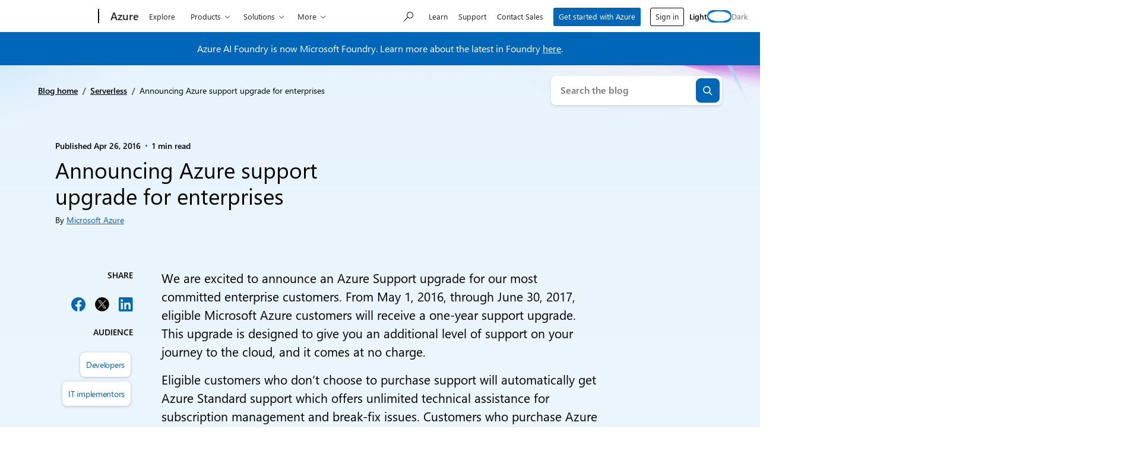

--- FILE ---
content_type: text/css
request_url: https://azure.microsoft.com/en-us/blog/wp-content/themes/xtheme-moray/dist/css/editor-style-overrides.css?ver=1763415089
body_size: 818
content:
.editor-styles-wrapper{--cs-content-bg:var(--moray-c-white);--cs-content-text:var(--moray-c-black);--cs-content-text-light:var(--moray-c-gray-700);--cs-body-bg-image:var(--gradient-soft-sky);--cs-body-bg-color:var(--cs-content-bg);--cs-brand:var(--c-primary-blue);--cs-brand-dark:var(--moray-c-dark-blue);--cs-gradient-light:var(--gradient-soft-sky);--cs-gradient-medium:var(--gradient-deep-blue-sea);--cs-gradient-dark:var(--gradient-midnight-depths);--cs-gradient-text:var(--gradient-ocean-wave);--cs-button-bg-color:var(--moray-c-blue);--cs-button-text-color:var(--moray-c-white);--cs-button-shadow-hover:var(--moray-shadow-button-hover);--cs-button-bg-image:none;--cs-button-bg-image-hover:var(--moray-gradient-button-hover);--cs-blockquote-background:transparent;--cs-blockquote-border-color:var(--moray-c-gray-500);--cs-blockquote-color:var(--c-primary-medium);--cs-hr-color:var(--moray-c-gray-400);--table-body-foreground:var(--moray-c-black);font-size:var(--moray-fs-heading-3)!important;--wp--preset--spacing--2xs:var(--wp--preset--spacing--2-xs);--wp--preset--spacing--3xs:var(--wp--preset--spacing--3-xs);--wp--preset--spacing--4xs:var(--wp--preset--spacing--4-xs);--wp--preset--spacing--5xs:var(--wp--preset--spacing--5-xs)}.editor-styles-wrapper.theme-dark{--cs-content-bg:var(--moray-c-black);--cs-content-text:var(--moray-c-white);--cs-content-text-light:var(--moray-c-white);--cs-body-bg-image:var(--gradient-midnight-depths);--cs-body-bg-color:var(--cs-content-bg);--cs-brand:var(--moray-c-alt-blue);--cs-brand-medium:var(--c-primary-blue);--cs-brand-dark:var(--moray-c-dark-blue);--cs-gradient-light:var(--gradient-soft-sky);--cs-gradient-medium:var(--gradient-midnight-blue);--cs-gradient-dark:var(--gradient-midnight-depths);--cs-gradient-text:var(--gradient-ocean-wave-alt);--cs-button-bg-color:#0078d4;--cs-button-text-color:var(--moray-c-white);--cs-button-shadow-hover:var(--moray-shadow-button-hover);--cs-button-bg-image:none;--cs-button-bg-image-hover:var(--moray-gradient-button-hover);--cs-blockquote-background:transparent;--cs-blockquote-border-color:var(--moray-c-white);--cs-blockquote-color:var(--moray-c-white);--cs-hr-color:var(--moray-c-gray-300);--table-body-foreground:var(--moray-c-black);--wp--preset--color--body-background:var(--cs-content-bg)}.editor-styles-wrapper .wp-block-msxcm-cta-block.text-white{background:transparent!important}.editor-styles-wrapper .wp-block-msxcm-kicker__cta{outline:none!important}.editor-styles-wrapper .alignfull{left:auto!important;margin-left:calc(var(--page-padding)*-1)!important;margin-right:calc(var(--page-padding)*-1)!important;right:auto!important;width:calc(100%*(var(--page-padding)*2))!important}.editor-styles-wrapper .footer-prefix .block-editor-block-list__block{position:revert}.editor-styles-wrapper .footer-prefix-blocks .components-resizable-box__container,.editor-styles-wrapper .wp-block-embed__red-tiger,.editor-styles-wrapper .wp-block-embed__wrapper{height:100%!important}.editor-styles-wrapper .cta-block__body .wp-block-button .wp-element-button{display:inline-block}.is-root-container{padding-bottom:4rem}.editor-visual-editor{z-index:1}.post-type-rail-cta .is-root-container{left:0;margin:auto;right:0;width:20vw}@media (max-width:1024px){.post-type-rail-cta .is-root-container{width:30vw}}


--- FILE ---
content_type: text/css
request_url: https://azure.microsoft.com/en-us/blog/wp-content/themes/xtheme-moray/dist/css/fluent-icons.css?ver=1763415089
body_size: 369
content:
@font-face{font-display:swap;font-family:FluentIcons Filled;font-style:normal;font-weight:400;src:url("../fonts/fluent-icons-filled/FluentIcons\ Filled\ 24.woff2") format("woff2"),url("../fonts/fluent-icons-filled/FluentIcons\ Filled\ 24.woff") format("woff")}.msx-fluent-icons-filled{direction:ltr;display:none;font-family:FluentIcons Filled;font-feature-settings:"liga";font-size:inherit;-webkit-font-smoothing:antialiased;-moz-osx-font-smoothing:grayscale;font-style:normal;font-weight:400;letter-spacing:normal;line-height:1;text-transform:none;white-space:nowrap;word-wrap:normal}.fluent-icons-filled-loaded .msx-fluent-icons-filled{display:inline-block}@font-face{font-display:swap;font-family:FluentIcons Regular;font-style:normal;font-weight:400;src:url("../fonts/fluent-icons-regular/FluentIcons\ Regular\ 24.woff2") format("woff2"),url("../fonts/fluent-icons-regular/FluentIcons\ Regular\ 24.woff") format("woff")}.msx-fluent-icons,.msx-fluent-icons-regular{direction:ltr;display:none;font-family:FluentIcons Regular;font-feature-settings:"liga";font-size:inherit;-webkit-font-smoothing:antialiased;-moz-osx-font-smoothing:grayscale;font-style:normal;font-weight:400;letter-spacing:normal;line-height:1;text-transform:none;white-space:nowrap;word-wrap:normal}.fluent-icons-regular-loaded .msx-fluent-icons,.fluent-icons-regular-loaded .msx-fluent-icons-regular{display:inline-block}


--- FILE ---
content_type: text/javascript
request_url: https://azure.microsoft.com/en-us/blog/wp-content/plugins/ms-cloud-marketing-modules/assets/js/featured-posts.js?ver=1763414572
body_size: 663
content:
/**
 * Microsoft Cloud Marketing Module
 * 10up.com
 *
 * Copyright (c) 2021 10up
 * Licensed under the GPL-2.0+ license.
 */

(function (window, $) {
	// Toggle Text on Collapse Buttons.
	$('.load-more.js-collapse-button').on('click', function (e) {
		e.preventDefault();

		var $this = $(this);
		var $blogWidget = $('#widget_leadership_blog_widget');
		var leadershipInvisible = $blogWidget.children('.leadership-invisble');
		var firstInvisibleFocus = leadershipInvisible.first().find('p.entry-author > a');
		var isOpen = 'true' === $this.attr('data-open');

		$blogWidget.attr('aria-busy', 'true');

		if (!isOpen) {
			leadershipInvisible.fadeIn(400, function () {
				console.log('nbow');
				$this.text($this.data('less-text'));
				firstInvisibleFocus.focus();
				$this.attr('data-open', true);
			});
		} else {
			leadershipInvisible.fadeOut(400, function () {
				$this.text($this.data('more-text'));
				$this.attr('data-open', false);
			});
		}

		$blogWidget.attr('aria-busy', 'false');

		return false;
	});

	$(document).ready(function () {
		$('nav.pagination').each(function () {
			var $this = $(this);

			if (!$this.attr('role')) {
				$this.attr('role', 'navigation');
			}
		});

		$('nav.pagination a.page-numbers').each(function () {
			var $this = $(this),
				page = $(this).text();

			$this.attr('aria-label', window.msxcmFeaturedPosts.i18n.page + ' ' + page); //eslint-disable-line
		});
	});
})(this, jQuery);


--- FILE ---
content_type: text/javascript
request_url: https://azure.microsoft.com/en-us/blog/wp-content/plugins/msxcm-ui-kit/dist/js/animate-blocks-view-script.js?ver=8defe4ae065fba96fc86
body_size: 182
content:
!function(){const e=document.querySelectorAll(".has-block-animation"),n=new IntersectionObserver((e=>{e.forEach((e=>{if(e.isIntersecting){const o=e.target;o.classList.remove("has-block-animation"),n.unobserve(o)}}))}));e.forEach((e=>{n.observe(e)}))}();